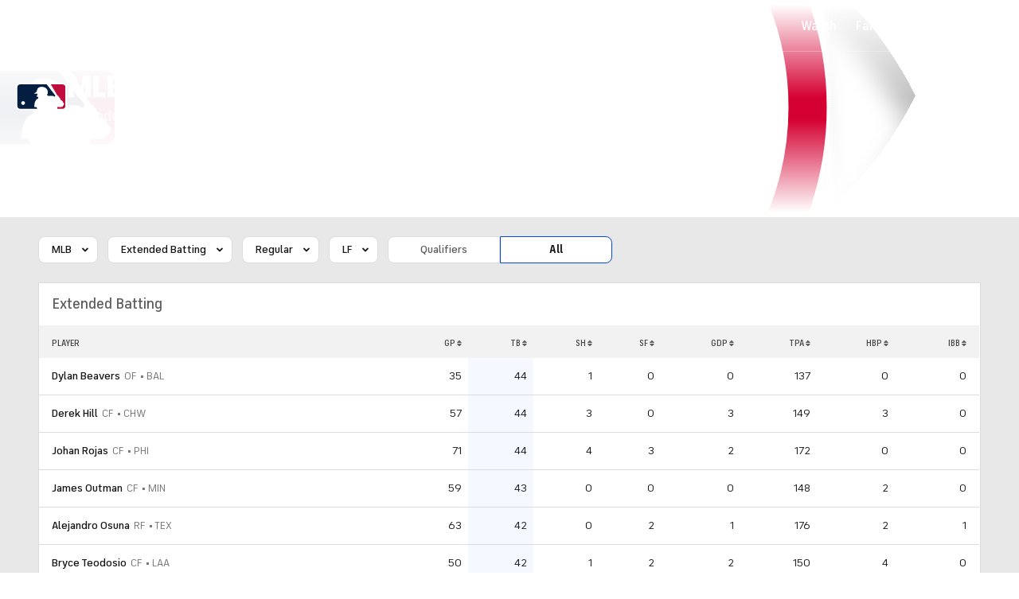

--- FILE ---
content_type: image/svg+xml
request_url: https://sports.cbsimg.net/fly/images/footer-logos/logo-247.svg
body_size: 4337
content:
<svg width="133" height="24" viewBox="0 0 133 24" fill="none" xmlns="http://www.w3.org/2000/svg">
<path d="M23.8111 20.654L25.1188 16.9332L16.4141 16.9165L16.6473 16.2413C16.8833 15.5662 17.1787 14.8321 17.4319 14.1574C17.4824 14.0225 17.5752 13.9042 17.6851 13.8031C21.4819 10.757 24.8318 8.66479 28.3416 5.68593C28.4427 5.60153 28.6031 5.50879 28.7297 5.50879H29.658C31.1428 5.50879 32.8474 5.52548 33.421 5.52548H33.4971L30.7547 13.4317H36.737L33.2439 16.9248H29.4387L28.1816 20.6544H23.8107L23.8111 20.654ZM23.1698 13.4396H26.292L27.2625 10.5034L23.1703 13.4396H23.1698Z" fill="#181818"/>
<path d="M91.0417 5.59268C92.3582 5.66873 93.0834 6.40278 93.0751 7.59219C93.0667 8.13242 92.9318 8.71437 92.7547 9.25459C92.1301 11.1192 91.4721 12.967 90.7974 14.8233C90.6369 15.2452 90.4347 15.6501 90.1983 16.0382C89.5908 17.0254 88.7135 17.5907 87.633 17.7762C87.2027 17.8522 86.7724 17.8861 86.342 17.8944C84.452 17.9028 82.5619 17.9111 80.6806 17.8944C80.1998 17.8861 79.7101 17.8184 79.2464 17.6918C78.2508 17.4047 77.7528 16.6034 77.9049 15.5147C77.9809 14.9661 78.1325 14.4008 78.3185 13.8523C78.9343 12.0633 79.5589 10.2748 80.2169 8.49457C80.5545 7.56623 81.0776 6.73109 81.9887 6.16583C82.7483 5.69331 83.5496 5.56671 84.3513 5.55837C85.3975 5.51617 89.8611 5.51617 91.0422 5.59222L91.0417 5.59268ZM86.0128 14.6545H86.1056C86.7974 14.6206 87.1183 14.4185 87.3627 13.7516C87.8519 12.4268 88.3244 11.102 88.7719 9.76931C88.9912 9.10296 88.7974 8.79042 88.1389 8.77372C87.0251 8.74822 85.9113 8.74822 84.7891 8.77372C84.1478 8.79042 83.844 9.05195 83.5992 9.68491C83.5065 9.92975 83.4137 10.1829 83.3293 10.4357C82.9579 11.4651 82.5869 12.4862 82.2327 13.5156C81.9544 14.3341 82.1566 14.6378 82.9751 14.6545C83.4731 14.6628 85.5064 14.6545 86.0128 14.6545V14.6545Z" fill="#181818"/>
<path d="M54.49 13.9209C54.4056 14.2163 54.3295 14.4695 54.2707 14.7227C54.2118 14.9759 54.3129 15.1275 54.5577 15.1697C54.6843 15.1952 54.8109 15.2035 54.9458 15.2119H58.2956C58.9453 15.2119 59.1646 15.0514 59.3923 14.4018C59.4684 14.1908 59.5273 13.9798 59.5866 13.7688C59.671 13.389 59.5783 13.2458 59.2068 13.2119C58.5739 13.1442 57.9326 13.0937 57.3001 13.0348C56.1273 12.9165 54.9458 12.8405 53.7986 12.6633C52.4316 12.4607 51.9507 11.6172 52.3555 10.208C52.6087 9.3557 52.9041 8.51222 53.2584 7.70212C53.908 6.20016 54.777 5.58436 56.3212 5.5672C58.6666 5.53335 61.0125 5.55051 63.358 5.5672C63.6784 5.57555 64.0076 5.6349 64.3113 5.74434C65.0792 6.03137 65.3491 6.67268 65.2225 7.49948C65.1381 8.04804 64.9443 8.60496 64.7839 9.16187C64.7672 9.22957 64.6318 9.33901 64.5729 9.33901C63.434 9.34736 62.303 9.33901 61.1641 9.33901C61.1475 9.33901 61.1303 9.32232 61.0964 9.29681C61.1303 9.18691 61.1725 9.06913 61.2063 8.95923C61.3496 8.44452 61.2147 8.23353 60.7 8.23353C59.8226 8.22518 58.9365 8.23353 58.0503 8.23353H57.4679C57.0543 8.25022 56.8433 8.39397 56.675 8.7821C56.5739 9.01812 56.4978 9.25461 56.439 9.49945C56.3629 9.82869 56.4645 9.96363 56.7932 9.99748C57.8987 10.1074 59.0037 10.2001 60.1009 10.3096C60.8771 10.3856 61.6534 10.4445 62.4041 10.5878C63.5601 10.8155 64.0327 11.5667 63.7034 12.7732C63.408 13.8532 63.0371 14.9165 62.5979 15.9459C62.0072 17.3129 61.1215 17.8866 59.6195 17.9121C57.1387 17.9459 54.6667 17.9288 52.1946 17.9121C51.9076 17.9121 51.621 17.8615 51.3507 17.7771C50.4395 17.4817 50.0764 16.756 50.3296 15.6844C50.4562 15.1613 50.6417 14.6383 50.8188 14.1152C50.8355 14.0563 50.9537 13.9631 51.0131 13.9631C52.152 13.9126 53.308 13.9209 54.4895 13.9209H54.49Z" fill="#181818"/>
<path d="M128.818 9.32239C128.868 9.1114 128.911 8.95096 128.944 8.79098C129.02 8.37735 128.902 8.21737 128.489 8.20021C127.957 8.18352 125.78 8.19186 125.231 8.20021C124.759 8.20856 124.514 8.38569 124.345 8.84987C123.941 9.95535 124.092 9.92985 125.003 10.0142C126.53 10.1492 128.066 10.2841 129.594 10.4613C130.024 10.5118 130.446 10.6467 130.826 10.841C131.357 11.1026 131.551 11.6089 131.509 12.2419C131.45 13.077 131.087 13.8704 130.801 14.6805C130.59 15.2542 130.37 15.8366 130.075 16.3851C129.661 17.1614 128.987 17.6172 128.151 17.7688C127.78 17.8365 127.391 17.8787 127.012 17.8787C124.734 17.8871 122.464 17.8954 120.195 17.8787C119.781 17.8787 119.368 17.811 118.971 17.6933C118.212 17.4572 117.883 16.8581 118.001 16.048C118.102 15.3478 118.347 14.6388 118.532 13.9303H122.236C122.169 14.1412 122.101 14.3351 122.042 14.521C121.907 14.9597 122.025 15.1456 122.456 15.1874C122.523 15.1957 122.599 15.1957 122.667 15.1957H126.017C126.675 15.1957 126.894 15.0269 127.105 14.3856C127.164 14.2085 127.231 14.023 127.29 13.8454C127.425 13.4234 127.316 13.2296 126.902 13.1874C125.822 13.0863 124.734 13.0019 123.654 12.8837C122.768 12.7826 121.865 12.7065 121.021 12.4955C120.144 12.2762 119.773 11.5844 119.992 10.6477C120.186 9.80372 120.515 8.96023 120.802 8.12463C120.912 7.81255 121.038 7.50882 121.199 7.21344C121.73 6.20951 122.566 5.68645 123.62 5.57655C123.873 5.55104 124.135 5.53435 124.388 5.53435C126.531 5.53435 128.675 5.526 130.817 5.53435C131.138 5.53435 131.45 5.57655 131.762 5.64425C132.631 5.83854 133.079 6.43719 132.961 7.35719C132.885 7.94795 132.682 8.54707 132.522 9.14618C132.505 9.21388 132.37 9.32331 132.303 9.32331C131.147 9.32331 129.999 9.32331 128.818 9.32331V9.32239Z" fill="#181818"/>
<path d="M102.467 13.6172C102.88 15.0431 103.285 16.4523 103.699 17.8949H101.741C101.193 17.8949 100.645 17.8866 100.096 17.9033C99.9019 17.9116 99.8263 17.8356 99.7841 17.6672C99.4887 16.5112 99.1683 15.3723 98.8729 14.2163C98.814 13.997 98.7124 13.9126 98.4681 13.9209C97.9028 13.9376 97.3459 13.9376 96.789 13.9209C96.5529 13.9126 96.4685 14.0053 96.3925 14.2247C95.996 15.3723 95.5824 16.5196 95.1776 17.6672C95.1521 17.7349 95.1099 17.8022 95.0765 17.8866H91.3047C91.448 17.473 91.5746 17.0765 91.7183 16.68C92.7222 13.8199 93.7266 10.9676 94.7306 8.10742C95.0004 7.33117 95.2875 6.55492 95.549 5.77033C95.6079 5.59319 95.684 5.5343 95.8611 5.5343C98.7301 5.54265 101.607 5.5343 104.476 5.551C104.838 5.55934 105.202 5.6187 105.548 5.73648C106.467 6.04021 106.864 6.74041 106.661 7.85424C106.425 9.17905 105.953 10.4784 105.337 11.7438C104.805 12.8322 103.911 13.4146 102.771 13.575C102.679 13.575 102.594 13.5917 102.468 13.6172H102.467ZM98.4504 8.34391L97.4716 11.1452C97.5137 11.1707 97.5304 11.1874 97.5476 11.1874C98.7542 11.1874 99.9607 11.1957 101.167 11.179C101.522 11.179 101.834 10.9935 101.977 10.6305C102.18 10.1241 102.374 9.61772 102.526 9.10347C102.678 8.58875 102.534 8.36107 102.028 8.34391C100.855 8.32722 99.6654 8.34391 98.4504 8.34391V8.34391Z" fill="#181818"/>
<path d="M68.531 14.3513C68.109 15.5412 67.6958 16.6967 67.2822 17.8699H63.4854C63.8902 16.7311 64.2871 15.5917 64.6836 14.4612C65.6963 11.5755 66.7086 8.68989 67.7213 5.80423C67.7974 5.59324 67.8818 5.526 68.1011 5.526C70.8685 5.53435 73.6448 5.526 76.4122 5.53435C76.7836 5.53435 77.1462 5.57655 77.5088 5.66094C78.5466 5.88027 79.078 6.68203 78.8675 7.81255C78.7409 8.48771 78.5132 9.16241 78.2767 9.82922C77.973 10.6982 77.6693 11.5672 77.2812 12.4112C76.7497 13.5755 75.7964 14.2168 74.5981 14.2845C73.1973 14.3606 71.8136 14.3351 70.4215 14.3522C69.7886 14.3606 69.1727 14.3522 68.5314 14.3522L68.531 14.3513ZM69.5182 11.5162C69.5688 11.5329 69.6281 11.5417 69.687 11.5417H73.1296C73.5094 11.5417 73.8636 11.4068 74.0241 11.0186C74.2773 10.3857 74.4966 9.74436 74.6904 9.10352C74.8003 8.73208 74.6399 8.5466 74.2684 8.49606C74.108 8.47936 73.948 8.47055 73.7876 8.47055H71.3577C70.8572 8.47055 70.5169 8.72374 70.3367 9.23011C70.3283 9.26396 70.3111 9.289 70.3028 9.32285C70.0246 10.0569 69.7797 10.7826 69.5182 11.5167V11.5162Z" fill="#181818"/>
<path d="M13.7026 20.6797C12.4622 20.6713 11.2218 20.6713 10.2767 20.6713H0C0 20.6713 0.371431 19.583 0.472519 19.2876C0.624616 18.849 0.784595 18.4186 0.936692 17.98C1.31647 16.9083 1.70459 15.7945 2.11776 14.7062C2.63248 13.3392 3.61971 12.5124 5.04562 12.2508C5.94846 12.0821 6.85964 11.9638 7.74579 11.846H7.75414C8.01567 11.8122 8.2772 11.7783 8.53873 11.7449C9.45827 11.6183 10.3866 11.5001 11.2895 11.3823L12.3356 11.2474C12.7998 11.1885 13.1118 10.9353 13.2806 10.4878C13.3145 10.4034 13.3483 10.3107 13.3817 10.2263C13.4661 10.0237 13.5422 9.82982 13.601 9.63553C13.6349 9.54279 13.6511 9.41387 13.6432 9.34849C13.6354 9.28311 13.6228 9.1746 13.4907 9.08603C13.3863 9.01648 13.3112 8.99515 13.2078 8.97381C13.0557 8.94831 12.9263 8.94321 12.7659 8.94321H9.74531C9.30664 8.94321 9.09565 8.98541 8.93521 9.10365C8.77476 9.2219 8.65698 9.40738 8.49654 9.82936C8.35325 10.2091 8.28555 10.3441 8.17612 10.4285C8.05787 10.5129 7.91458 10.5212 7.53481 10.5212H3.88124L3.89794 10.479C3.93179 10.3691 3.96564 10.268 3.99903 10.1669C4.07507 9.93926 4.13396 9.72827 4.21836 9.51728C4.28606 9.34014 4.3533 9.15466 4.421 8.97706C4.61529 8.454 4.81747 7.91378 5.079 7.40787C5.60207 6.38678 6.47987 5.77932 7.68644 5.61053C8.14226 5.54283 8.59763 5.51779 9.05345 5.50945C10.3528 5.5011 11.4411 5.5011 12.5215 5.5011C13.7026 5.5011 14.7575 5.50945 15.7364 5.51779C16.2511 5.51779 16.7659 5.58549 17.2634 5.72043C18.1918 5.97362 18.6471 6.63997 18.5966 7.64436C18.5711 8.09138 18.4783 8.5894 18.3095 9.17135C18.0902 9.90541 17.8287 10.6395 17.5671 11.3568L17.5083 11.5089C16.8669 13.2807 15.8797 14.1163 14.0995 14.4113C13.0029 14.5884 11.8974 14.7317 10.8174 14.8671C10.4126 14.9176 9.95676 14.977 9.51809 15.0359C9.18885 15.0781 8.86008 15.1203 8.5392 15.1625L8.50535 15.1708C8.09172 15.2214 7.62801 15.2807 7.17218 15.3396C6.55638 15.424 6.34539 15.6011 6.1089 16.2169C6.0834 16.293 6.05001 16.3602 6.02451 16.4446L5.84737 16.951H15.3311L15.2212 17.2547C15.1707 17.4068 15.1202 17.5501 15.0691 17.685C14.9848 17.9211 14.9004 18.1576 14.816 18.4024L14.8076 18.4279C14.5799 19.0609 14.3434 19.7105 14.1325 20.3518C14.0648 20.605 13.9637 20.6811 13.7021 20.6811L13.7026 20.6797Z" fill="#181818"/>
<path d="M29.3291 23.8939L44.3398 9.38124H39.0494L38.2815 11.3641H33.9616L36.0877 5.5H52.2961L51.1151 8.79048L35.2015 23.8939H29.3291V23.8939Z" fill="#181818"/>
<path d="M112.12 17.8778H108.323C109.369 14.891 110.416 11.921 111.47 8.91705H107.496C107.639 8.51224 108.373 6.45337 108.593 5.77821C108.652 5.59273 108.736 5.52502 108.93 5.52502C112.685 5.53337 116.44 5.53337 120.195 5.53337C120.262 5.53337 120.33 5.55006 120.431 5.55888C120.296 5.95535 119.562 8.00587 119.351 8.65552C119.283 8.86651 119.182 8.90871 118.988 8.90871C117.849 8.90036 116.718 8.90871 115.579 8.90036C115.36 8.90036 115.25 8.95925 115.175 9.1874C114.306 11.6682 112.272 17.4479 112.12 17.8782L112.12 17.8778Z" fill="#181818"/>
</svg>
